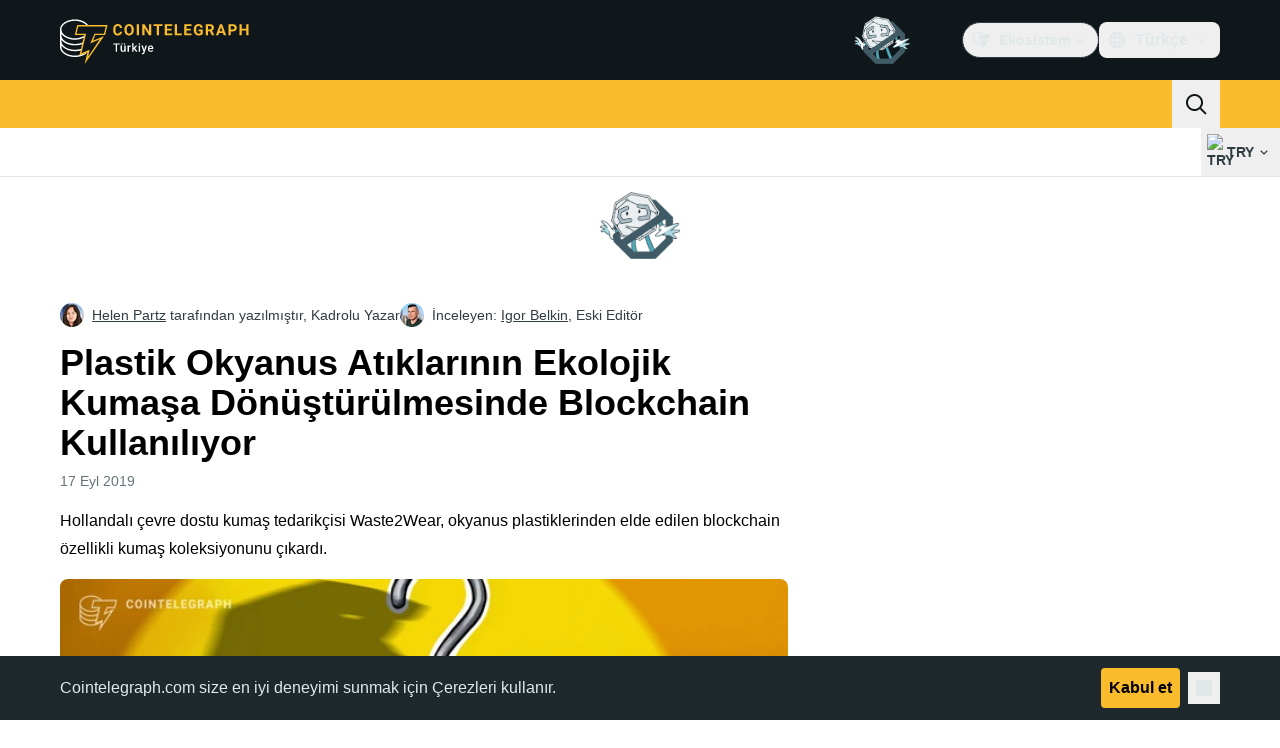

--- FILE ---
content_type: text/javascript; charset=utf-8
request_url: https://tr.cointelegraph.com/_duck/ducklings/DCxhPskr.js
body_size: -669
content:
import{d as s,c as t,o as n,n as o,g as l,r}from"./DRfN-DCX.js";try{let e=typeof window<"u"?window:typeof global<"u"?global:typeof globalThis<"u"?globalThis:typeof self<"u"?self:{},a=new e.Error().stack;a&&(e._sentryDebugIds=e._sentryDebugIds||{},e._sentryDebugIds[a]="63aac2e6-53d9-4f87-aafe-1b14da4bdda8",e._sentryDebugIdIdentifier="sentry-dbid-63aac2e6-53d9-4f87-aafe-1b14da4bdda8")}catch{}const i=["type","disabled","aria-disabled"],p=s({__name:"CtButton",props:{type:{},dense:{type:Boolean},disabled:{type:Boolean},size:{},round:{},variant:{},color:{}},setup(e){const a=e;return(d,b)=>(n(),t("button",{type:d.type||"button",disabled:d.disabled,"aria-disabled":d.disabled,class:o(l(a))},[r(d.$slots,"default")],10,i))}});export{p as _};


--- FILE ---
content_type: text/javascript; charset=utf-8
request_url: https://tr.cointelegraph.com/_duck/ducklings/CVSjJ4SG.js
body_size: -847
content:
import{X as t}from"./DRfN-DCX.js";try{let e=typeof window<"u"?window:typeof global<"u"?global:typeof globalThis<"u"?globalThis:typeof self<"u"?self:{},n=new e.Error().stack;n&&(e._sentryDebugIds=e._sentryDebugIds||{},e._sentryDebugIds[n]="b15c8b5a-5cc4-49c6-b926-411237a687a3",e._sentryDebugIdIdentifier="sentry-dbid-b15c8b5a-5cc4-49c6-b926-411237a687a3")}catch{}const d=e=>t().$urql;export{d as u};


--- FILE ---
content_type: text/javascript; charset=utf-8
request_url: https://tr.cointelegraph.com/_duck/ducklings/DvdVfe8A.js
body_size: 3110
content:
import{a2 as V,L as E,bn as x,a4 as U,d as H,a3 as X,l as C,N as oe,a1 as re,at as Y,b as fe,C as ve,o as me,D as T,a8 as k,F as S,n as ae,a9 as J,aC as be,aa as ye,y as ge,ab as he,ad as Pe,ae as Se,A as we,ak as Ee}from"./DRfN-DCX.js";import{_ as $e}from"./DCxhPskr.js";import{getHeaderMenuButtonClasses as _e,getHeaderPopoverClasses as ke}from"./BeW1TgL3.js";import{c as Ce,i as W,P as D,N,E as Z,w as Ie,h as xe,T as Q}from"./BrDurvlm.js";import{o as n,i as A,s as Fe,A as ee,a as B,N as le,u as M}from"./D_xFLnVS.js";import{a as Te,w as Ne}from"./DETnzcNe.js";import{u as z,f as R}from"./BCQYZ8En.js";import{l as Be,i as K,t as De}from"./CzB2C_Yo.js";import{_ as Le}from"./CGyUwu9a.js";import{_ as Oe}from"./Bhe5NwXO.js";try{let l=typeof window<"u"?window:typeof global<"u"?global:typeof globalThis<"u"?globalThis:typeof self<"u"?self:{},u=new l.Error().stack;u&&(l._sentryDebugIds=l._sentryDebugIds||{},l._sentryDebugIds[u]="f104f712-36b8-43fe-a4aa-9e179335e815",l._sentryDebugIdIdentifier="sentry-dbid-f104f712-36b8-43fe-a4aa-9e179335e815")}catch{}function qe(l,u,c,v){Ce.isServer||V(b=>{l=l??window,l.addEventListener(u,c,v),b(()=>l.removeEventListener(u,c,v))})}var I=(l=>(l[l.Forwards=0]="Forwards",l[l.Backwards=1]="Backwards",l))(I||{});function ue(){let l=E(0);return Te("keydown",u=>{u.key==="Tab"&&(l.value=u.shiftKey?1:0)}),l}function Me({defaultContainers:l=[],portals:u,mainTreeNodeRef:c}={}){let v=E(null),b=W(v);function p(){var e,t,P;let y=[];for(let s of l)s!==null&&(s instanceof HTMLElement?y.push(s):"value"in s&&s.value instanceof HTMLElement&&y.push(s.value));if(u!=null&&u.value)for(let s of u.value)y.push(s);for(let s of(e=b==null?void 0:b.querySelectorAll("html > *, body > *"))!=null?e:[])s!==document.body&&s!==document.head&&s instanceof HTMLElement&&s.id!=="headlessui-portal-root"&&(s.contains(n(v))||s.contains((P=(t=n(v))==null?void 0:t.getRootNode())==null?void 0:P.host)||y.some(g=>s.contains(g))||y.push(s));return y}return{resolveContainers:p,contains(e){return p().some(t=>t.contains(e))},mainTreeNodeRef:v,MainTreeNode(){return c!=null?null:x(R,{features:z.Hidden,ref:v})}}}let ne=Symbol("PortalParentContext");function Ae(){let l=U(ne,null),u=E([]);function c(p){return u.value.push(p),l&&l.register(p),()=>v(p)}function v(p){let e=u.value.indexOf(p);e!==-1&&u.value.splice(e,1),l&&l.unregister(p)}let b={register:c,unregister:v,portals:u};return[u,H({name:"PortalWrapper",setup(p,{slots:e}){return X(ne,b),()=>{var t;return(t=e.default)==null?void 0:t.call(e)}}})]}var He=(l=>(l[l.Open=0]="Open",l[l.Closed=1]="Closed",l))(He||{});let se=Symbol("PopoverContext");function te(l){let u=U(se,null);if(u===null){let c=new Error(`<${l} /> is missing a parent <${ce.name} /> component.`);throw Error.captureStackTrace&&Error.captureStackTrace(c,te),c}return u}let Ge=Symbol("PopoverGroupContext");function ie(){return U(Ge,null)}let pe=Symbol("PopoverPanelContext");function je(){return U(pe,null)}let ce=H({name:"Popover",inheritAttrs:!1,props:{as:{type:[Object,String],default:"div"}},setup(l,{slots:u,attrs:c,expose:v}){var b;let p=E(null);v({el:p,$el:p});let e=E(1),t=E(null),P=E(null),y=E(null),s=E(null),g=C(()=>W(p)),$=C(()=>{var a,r;if(!n(t)||!n(s))return!1;for(let j of document.querySelectorAll("body > *"))if(Number(j==null?void 0:j.contains(n(t)))^Number(j==null?void 0:j.contains(n(s))))return!0;let o=Z(),m=o.indexOf(n(t)),_=(m+o.length-1)%o.length,F=(m+1)%o.length,G=o[_],de=o[F];return!((a=n(s))!=null&&a.contains(G))&&!((r=n(s))!=null&&r.contains(de))}),h={popoverState:e,buttonId:E(null),panelId:E(null),panel:s,button:t,isPortalled:$,beforePanelSentinel:P,afterPanelSentinel:y,togglePopover(){e.value=M(e.value,{0:1,1:0})},closePopover(){e.value!==1&&(e.value=1)},close(a){h.closePopover();let r=a?a instanceof HTMLElement?a:a.value instanceof HTMLElement?n(a):n(h.button):n(h.button);r==null||r.focus()}};X(se,h),De(C(()=>M(e.value,{0:K.Open,1:K.Closed})));let L={buttonId:h.buttonId,panelId:h.panelId,close(){h.closePopover()}},w=ie(),O=w==null?void 0:w.registerPopover,[q,d]=Ae(),f=Me({mainTreeNodeRef:w==null?void 0:w.mainTreeNodeRef,portals:q,defaultContainers:[t,s]});function i(){var a,r,o,m;return(m=w==null?void 0:w.isFocusWithinPopoverGroup())!=null?m:((a=g.value)==null?void 0:a.activeElement)&&(((r=n(t))==null?void 0:r.contains(g.value.activeElement))||((o=n(s))==null?void 0:o.contains(g.value.activeElement)))}return V(()=>O==null?void 0:O(L)),qe((b=g.value)==null?void 0:b.defaultView,"focus",a=>{var r,o;a.target!==window&&a.target instanceof HTMLElement&&e.value===0&&(i()||t&&s&&(f.contains(a.target)||(r=n(h.beforePanelSentinel))!=null&&r.contains(a.target)||(o=n(h.afterPanelSentinel))!=null&&o.contains(a.target)||h.closePopover()))},!0),Ne(f.resolveContainers,(a,r)=>{var o;h.closePopover(),Ie(r,xe.Loose)||(a.preventDefault(),(o=n(t))==null||o.focus())},C(()=>e.value===0)),()=>{let a={open:e.value===0,close:h.close};return x(Y,[x(d,{},()=>ee({theirProps:{...l,...c},ourProps:{ref:p},slot:a,slots:u,attrs:c,name:"Popover"})),x(f.MainTreeNode)])}}}),ze=H({name:"PopoverButton",props:{as:{type:[Object,String],default:"button"},disabled:{type:[Boolean],default:!1},id:{type:String,default:null}},inheritAttrs:!1,setup(l,{attrs:u,slots:c,expose:v}){var b;let p=(b=l.id)!=null?b:`headlessui-popover-button-${A()}`,e=te("PopoverButton"),t=C(()=>W(e.button));v({el:e.button,$el:e.button}),oe(()=>{e.buttonId.value=p}),re(()=>{e.buttonId.value=null});let P=ie(),y=P==null?void 0:P.closeOthers,s=je(),g=C(()=>s===null?!1:s.value===e.panelId.value),$=E(null),h=`headlessui-focus-sentinel-${A()}`;g.value||V(()=>{e.button.value=n($)});let L=Fe(C(()=>({as:l.as,type:u.type})),$);function w(a){var r,o,m,_,F;if(g.value){if(e.popoverState.value===1)return;switch(a.key){case B.Space:case B.Enter:a.preventDefault(),(o=(r=a.target).click)==null||o.call(r),e.closePopover(),(m=n(e.button))==null||m.focus();break}}else switch(a.key){case B.Space:case B.Enter:a.preventDefault(),a.stopPropagation(),e.popoverState.value===1&&(y==null||y(e.buttonId.value)),e.togglePopover();break;case B.Escape:if(e.popoverState.value!==0)return y==null?void 0:y(e.buttonId.value);if(!n(e.button)||(_=t.value)!=null&&_.activeElement&&!((F=n(e.button))!=null&&F.contains(t.value.activeElement)))return;a.preventDefault(),a.stopPropagation(),e.closePopover();break}}function O(a){g.value||a.key===B.Space&&a.preventDefault()}function q(a){var r,o;l.disabled||(g.value?(e.closePopover(),(r=n(e.button))==null||r.focus()):(a.preventDefault(),a.stopPropagation(),e.popoverState.value===1&&(y==null||y(e.buttonId.value)),e.togglePopover(),(o=n(e.button))==null||o.focus()))}function d(a){a.preventDefault(),a.stopPropagation()}let f=ue();function i(){let a=n(e.panel);if(!a)return;function r(){M(f.value,{[I.Forwards]:()=>D(a,N.First),[I.Backwards]:()=>D(a,N.Last)})===Q.Error&&D(Z().filter(o=>o.dataset.headlessuiFocusGuard!=="true"),M(f.value,{[I.Forwards]:N.Next,[I.Backwards]:N.Previous}),{relativeTo:n(e.button)})}r()}return()=>{let a=e.popoverState.value===0,r={open:a},{...o}=l,m=g.value?{ref:$,type:L.value,onKeydown:w,onClick:q}:{ref:$,id:p,type:L.value,"aria-expanded":e.popoverState.value===0,"aria-controls":n(e.panel)?e.panelId.value:void 0,disabled:l.disabled?!0:void 0,onKeydown:w,onKeyup:O,onClick:q,onMousedown:d};return x(Y,[ee({ourProps:m,theirProps:{...u,...o},slot:r,attrs:u,slots:c,name:"PopoverButton"}),a&&!g.value&&e.isPortalled.value&&x(R,{id:h,features:z.Focusable,"data-headlessui-focus-guard":!0,as:"button",type:"button",onFocus:i})])}}}),Re=H({name:"PopoverPanel",props:{as:{type:[Object,String],default:"div"},static:{type:Boolean,default:!1},unmount:{type:Boolean,default:!0},focus:{type:Boolean,default:!1},id:{type:String,default:null}},inheritAttrs:!1,setup(l,{attrs:u,slots:c,expose:v}){var b;let p=(b=l.id)!=null?b:`headlessui-popover-panel-${A()}`,{focus:e}=l,t=te("PopoverPanel"),P=C(()=>W(t.panel)),y=`headlessui-focus-sentinel-before-${A()}`,s=`headlessui-focus-sentinel-after-${A()}`;v({el:t.panel,$el:t.panel}),oe(()=>{t.panelId.value=p}),re(()=>{t.panelId.value=null}),X(pe,t.panelId),V(()=>{var d,f;if(!e||t.popoverState.value!==0||!t.panel)return;let i=(d=P.value)==null?void 0:d.activeElement;(f=n(t.panel))!=null&&f.contains(i)||D(n(t.panel),N.First)});let g=Be(),$=C(()=>g!==null?(g.value&K.Open)===K.Open:t.popoverState.value===0);function h(d){var f,i;switch(d.key){case B.Escape:if(t.popoverState.value!==0||!n(t.panel)||P.value&&!((f=n(t.panel))!=null&&f.contains(P.value.activeElement)))return;d.preventDefault(),d.stopPropagation(),t.closePopover(),(i=n(t.button))==null||i.focus();break}}function L(d){var f,i,a,r,o;let m=d.relatedTarget;m&&n(t.panel)&&((f=n(t.panel))!=null&&f.contains(m)||(t.closePopover(),((a=(i=n(t.beforePanelSentinel))==null?void 0:i.contains)!=null&&a.call(i,m)||(o=(r=n(t.afterPanelSentinel))==null?void 0:r.contains)!=null&&o.call(r,m))&&m.focus({preventScroll:!0})))}let w=ue();function O(){let d=n(t.panel);if(!d)return;function f(){M(w.value,{[I.Forwards]:()=>{var i;D(d,N.First)===Q.Error&&((i=n(t.afterPanelSentinel))==null||i.focus())},[I.Backwards]:()=>{var i;(i=n(t.button))==null||i.focus({preventScroll:!0})}})}f()}function q(){let d=n(t.panel);if(!d)return;function f(){M(w.value,{[I.Forwards]:()=>{let i=n(t.button),a=n(t.panel);if(!i)return;let r=Z(),o=r.indexOf(i),m=r.slice(0,o+1),_=[...r.slice(o+1),...m];for(let F of _.slice())if(F.dataset.headlessuiFocusGuard==="true"||a!=null&&a.contains(F)){let G=_.indexOf(F);G!==-1&&_.splice(G,1)}D(_,N.First,{sorted:!1})},[I.Backwards]:()=>{var i;D(d,N.Previous)===Q.Error&&((i=n(t.button))==null||i.focus())}})}f()}return()=>{let d={open:t.popoverState.value===0,close:t.close},{focus:f,...i}=l,a={ref:t.panel,id:p,onKeydown:h,onFocusout:e&&t.popoverState.value===0?L:void 0,tabIndex:-1};return ee({ourProps:a,theirProps:{...u,...i},attrs:u,slot:d,slots:{...c,default:(...r)=>{var o;return[x(Y,[$.value&&t.isPortalled.value&&x(R,{id:y,ref:t.beforePanelSentinel,features:z.Focusable,"data-headlessui-focus-guard":!0,as:"button",type:"button",onFocus:O}),(o=c.default)==null?void 0:o.call(c,...r),$.value&&t.isPortalled.value&&x(R,{id:s,ref:t.afterPanelSentinel,features:z.Focusable,"data-headlessui-focus-guard":!0,as:"button",type:"button",onFocus:q})])]}},features:le.RenderStrategy|le.Static,visible:$.value,name:"PopoverPanel"})}}});const tt=H({__name:"NavbarSearch",setup(l){const u=fe(),c=ye(ge({query:he(we(),Se(),Pe())}),{message:()=>"Invalid query"}),v={query:""},b=async(p,e)=>{await Ee({path:"/search",query:{query:p.query}}),e()};return(p,e)=>(me(),ve(S(ce),{class:"relative"},{default:T(({close:t})=>[k(S(ze),{class:ae([S(_e)(),"p-3 text-sm tracking-tight"]),"data-testid":"desktop-search-popover"},{default:T(()=>[k(S(J),{name:"app-search",size:"24",class:"h-5"})]),_:1},8,["class"]),k(be,{enterFromClass:"transform opacity-0 ease-in",enterActiveClass:"transition",leaveActiveClass:"transition",leaveToClass:"transform opacity-0 ease-out"},{default:T(()=>[k(S(Re),{"data-ct-theme":"light",class:ae([S(ke)(),"absolute end-0 origin-top"])},{default:T(()=>[k(S(Le),{class:"flex w-80",schema:S(c),initialValues:v,onSubmit:P=>b(P,t)},{default:T(()=>[k(S(Oe),{required:!0,autofocus:!0,variant:"plain",round:"none",size:"md",name:"query",placeholder:S(u).t("mobile.search.placeholder"),class:"flex-grow",type:"search",prefixVariant:"visual-unstyled",suffixVariant:"button-padded","data-testid":"search-input"},{prefix:T(()=>[k(S(J),{name:"app-search",size:"20"})]),suffix:T(()=>[k(S($e),{type:"submit",size:"md",round:"default",variant:"primary",color:"default","data-testid":"search-input-submit-button"},{default:T(()=>[k(S(J),{class:"text-ct-ds-base-black",name:"arrow-right",size:"16"})]),_:1})]),_:1},8,["placeholder"])]),_:2},1032,["schema","onSubmit"])]),_:2},1032,["class"])]),_:2},1024)]),_:1}))}});export{tt as _};
